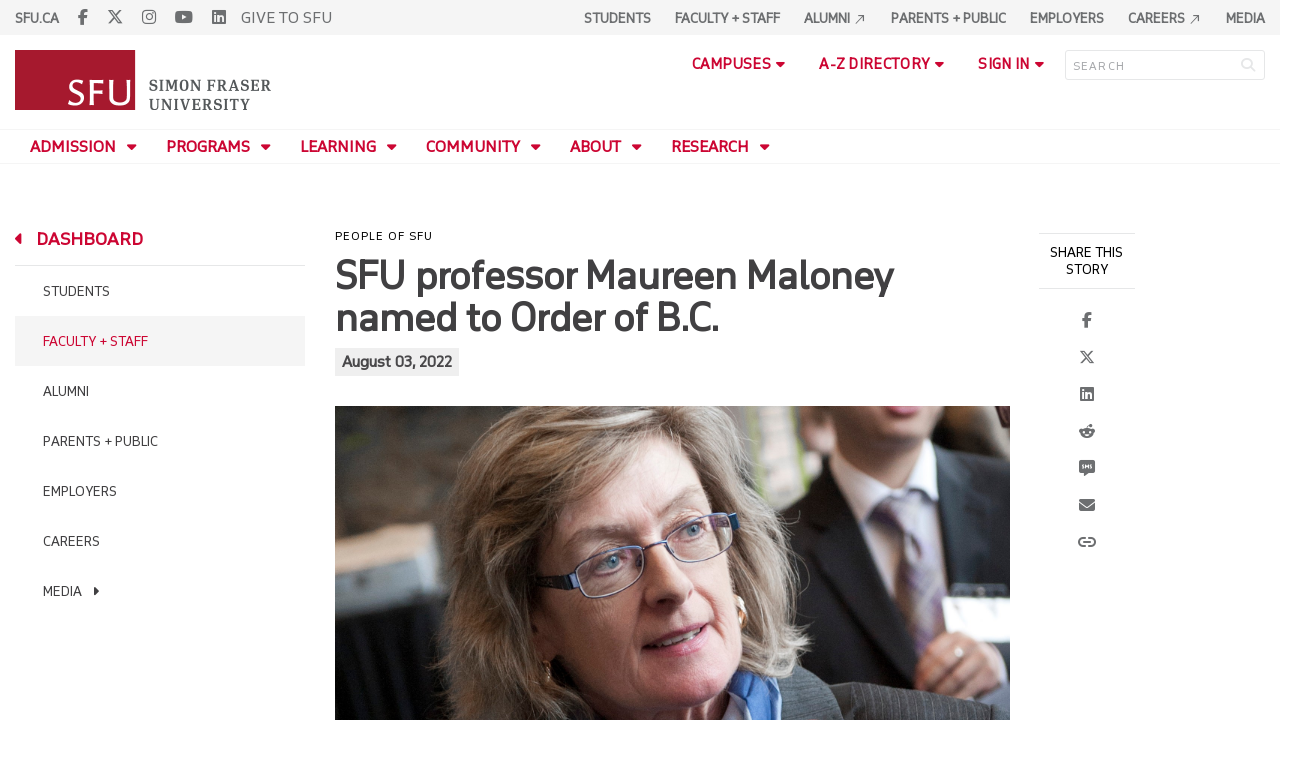

--- FILE ---
content_type: text/html; charset=utf-8
request_url: http://www.sfu.ca/dashboard/faculty-staff/news/2022/08/sfu-professor-maureen-maloney-named-to-order-of-b-c-.html
body_size: 15027
content:
<!DOCTYPE html>
<!--
/**
* @license
* November FNI and Lava FNI by Tyotheque
* Licensed pageviews: 20 million under sfu.ca
*
* The fonts listed in this notice are subject to the End User License: https://www.typotheque.com/licensing/eula
* Agreement(s) entered into by SFU Communications and Marketing are only under sfu.ca domain and Simon Fraser University as a single legal company.
* All other parties are explicitly restricted from using the Licensed Webfonts(s).
*
* Any non-AEM site under sfu.ca that wants to use fontface must get approval. Please submit a request via
* https://sfu.teamdynamix.com/TDClient/255/ITServices/Requests/ServiceDet?ID=2576
*
* You may obtain a valid license at the URLs below if the site is not under sfu.ca domain.
* URL: https://www.typotheque.com/fonts/november, https://www.typotheque.com/fonts/lava
*
*
* @license
* Countach by ProductionType
* Licensed pageviews: unlimited under sfu.ca
*
* The fonts listed in this notice are subject to the End User License: https://help.productiontype.com/docs/EULA/
* Agreement(s) entered into by SFU Communications and Marketing are only under sfu.ca domain and Simon Fraser University as a single legal company.
* All other parties are explicitly restricted from using the Licensed Webfonts(s).
*
* You may obtain a valid license at the URLs below if the site is not under sfu.ca domain.
* URL: https://productiontype.com/font/countach
*
* Please read https://www.sfu.ca/communicators-toolkit/guides/brand-guide/typography.html or email sfu-brand@sfu.ca for web fonts' details.
*
*/
-->
<html lang="en" data-page-template="basic-page" data-custom-template="sfu-ca"  data-hide-breadcrumb    data-news-page-redesign-2020  data-news-page data-news-template data-custom-page-type="sfu-main-news-page"  >

<head>
	<meta http-equiv="X-UA-Compatible" content="IE=Edge, chrome=1">
	<meta http-equiv="content-type" content="text/html; charset=UTF-8" />
	<meta name="viewport" content="width=device-width, initial-scale=1.0, maximum-scale=1.0">
	<link rel="stylesheet" type="text/css" href="/etc/designs/clf/clientlibs/clf4/default/css/default.css"/>
	<title> SFU professor Maureen Maloney named to Order of B.C. - Simon Fraser University </title> 	<!-- Favicon -->
	<link rel="icon" sizes="any" href="https://www.sfu.ca/favicon.ico">
	<link rel="icon" type="image/png" sizes="32x32" href="https://www.sfu.ca/favicon-32x32.png">
	<link rel="icon" type="image/png" sizes="96x96" href="https://www.sfu.ca/favicon-96x96.png">
	<link rel="apple-touch-icon" href="https://www.sfu.ca/apple-touch-icon.png">
	<link rel="manifest" href="https://www.sfu.ca/site.webmanifest">
	<meta name="theme-color" content="#ffffff">
	<meta name="application-name" content="Simon Fraser University">
	<meta name="apple-mobile-web-app-title" content="SFU"> 	<!-- Stylesheets -->
	<!-- CSS added by us --> <link rel="stylesheet" href="/etc/designs/clf/clientlibs/pack/head-clf4.styles.min.css" type="text/css">
  	<!-- theme css (v1) -->
	<link rel="stylesheet" type="text/css" href="/etc/designs/clf/clientlibs/clf4/default/css/themes/v1/default.css"/> 	<!-- Javascript -->
	<!-- JS added by us before body --> <script src="/etc.clientlibs/clientlibs/granite/jquery.min.js"></script>
<script src="/etc.clientlibs/clientlibs/granite/utils.min.js"></script>
<script src="/etc.clientlibs/clientlibs/granite/jquery/granite.min.js"></script>
<script src="/etc.clientlibs/foundation/clientlibs/jquery.min.js"></script>
 <script src="/etc.clientlibs/clientlibs/granite/jquery-ui.min.js"></script>
<script src="/etc.clientlibs/foundation/clientlibs/jquery-ui.min.js"></script>
 	<!--[if lt IE 9]>
    <script src="/etc/designs/clf/clientlibs/html5shiv.min.js"></script>
<script src="/etc/designs/clf/clientlibs/respond.min.js"></script>

<![endif]-->
	<!--[if lte IE 9]>
    <script src="/etc/designs/clf/clientlibs/matchmedia.min.js"></script>

<![endif]--> 	<!-- CSS added by authors --> 	<link rel="stylesheet" href="/content/dam/sfu/main/css/style.css" type="text/css">  <script type="text/javascript">
		CQURLInfo = {
			"requestPath": "/content/sfu/main/dashboard/faculty-staff/news/2022/08/sfu-professor-maureen-maloney-named-to-order-of-b-c-",
			"runModes": "p,s7connect,crx3,nosamplecontent,publish,crx3tar"
		};
		CQPageConfig = {};
	</script>        	<!-- Google Tag Manager V4 -->
	<script>
		(function(w, d, s, l, i) {
			w[l] = w[l] || [];
			w[l].push({
				'gtm.start': new Date().getTime(),
				event: 'gtm.js'
			});
			var f = d.getElementsByTagName(s)[0],
				j = d.createElement(s),
				dl = l != 'dataLayer' ? '&l=' + l : '';
			j.async = true;
			j.src = 'https://www.googletagmanager.com/gtm.js?id=' + i + dl;
			f.parentNode.insertBefore(j, f);
		})(window, document, 'script', 'dataLayer', 'GTM-W87RML');
	</script>
	<!-- End Google Tag Manager V4 -->   	<meta property="og:title" content="SFU professor Maureen Maloney named to Order of B.C." />
	<meta property="og:type" content="article" />
	<meta property="og:url" content=http://www.sfu.ca/content/sfu/main/dashboard/faculty-staff/news/2022/08/sfu-professor-maureen-maloney-named-to-order-of-b-c-.html />
	<meta property="og:description" content="Renowned lawyer, human-rights advocate and professor in SFU&rsquo;s School of Public Policy, Maureen Maloney, QC, is among 14 outstanding people who were named to the Order of British Columbia." />
	<meta property="og:image" content="http://www.sfu.ca/content/dam/sfu/sfunews/files/2022/summer/MaureenMaloney1.jpg" />
	<meta property="og:image:width" content="640" />
	<meta property="og:image:height" content="427" />  	<meta name="twitter:card" content="summary_large_image" />
	<meta name="twitter:site" content="@sfu" />
	<meta name="twitter:title" content="SFU professor Maureen Maloney named to Order of B.C." />
	<meta name="twitter:description" content="Renowned lawyer, human-rights advocate and professor in SFU&rsquo;s School of Public Policy, Maureen Maloney, QC, is among 14 outstanding people who were named to the Order of British Columbia." />
	<meta name="twitter:image" content="http://www.sfu.ca/content/dam/sfu/sfunews/files/2022/summer/MaureenMaloney1.jpg/jcr:content/renditions/medium.jpg" />  <script>
		var $ = jQuery;
		var clfSettings = {
			ajaxSettings: {
				ajaxLoader: `/etc/designs/clf/clientlibs/clf4/default/img/ajax-loader.gif`
			}
		};
	</script>
</head>

<body data-page="main_dashboard_faculty-staff_news_2022_08_sfu-professor-maureen-maloney-named-to-order-of-b-c-"> 	<!-- Google Tag Manager (noscript) V4 -->
	<noscript><iframe src=https://www.googletagmanager.com/ns.html?id=GTM-W87RML height="0" width="0" style="display:none;visibility:hidden"></iframe></noscript>
	<!-- End Google Tag Manager (noscript) V4 -->   <div id="container" class="">
		<header>
			<section class="ribbon">
				<div class="ribbon__content" >
					<div class="ribbon__content--social-icons">
						<ul>
							<li class="social-icons__home-link"><a href="https://www.sfu.ca/">sfu.ca</a></li>
						</ul>  <div class="header-left inherited-parsys">						<div class="parsys">

<div class="text parbase section">

<div class="">
<p><a href="https://www.facebook.com/simonfraseruniversity"><span class="icon">F</span></a> <a href="https://x.com/SFU"><span class="icon">T</span></a> <a href="https://www.instagram.com/simonfraseru/"><span class="icon">I</span></a> <a href="https://www.youtube.com/user/SFUNews"><span class="icon">YT</span></a> <a href="https://www.linkedin.com/school/simon-fraser-university"><span class="icon">L</span></a><a href="https://give.sfu.ca/">GIVE TO SFU</a></p>

</div></div>
</div>

			</div>
 					</div>
					<div class="ribbon__content--audience-nav">  <div class="header-right inherited-parsys">						<div class="parsys">

<div class="text parbase section">

<div class="">
<ul>
<li><a href="/main/dashboard/students.html">Students</a></li>
<li><a href="/main/dashboard/faculty-staff.html">Faculty + Staff</a></li>
<li><a href="https://www.sfu.ca/main/dashboard/alumni.html">Alumni <span class="material-symbols-sharp">north_east </span></a></li>
<li><a href="/main/dashboard/parents-public.html">Parents + Public</a></li>
<li><a href="/main/dashboard/employers.html">Employers</a></li>
<li><a href="/main/dashboard/careers.html">Careers <span class="material-symbols-sharp">north_east </span></a></li>
<li><a href="/main/dashboard/media.html">Media</a><br>
</li>
</ul>

</div></div>
</div>

			</div>
  </div>
					<div class="ribbon__content--mobile-logo">
						<img src="/etc/designs/clf/clientlibs/clf4/default/img/sfu-logo-only@2x.png" alt=""/>
					</div>
					<div class="ribbon__content--mobile-nav-icons">
						<span class="icon icon-menu">
							<span>MENU</span>
						</span>
						<span class="icon icon-search"></span>
					</div>
				</div>
			</section>
			<div class="mobile-ribbon-spacer"></div>
			<section class="header">
				<div class="header__content">
					<div class="header__content--identify">
						<div class="header__content--logo"  >
							<a href="/main.html">
								<div class="sfu-brand-logo">
									<img class="desktop" src="/etc/designs/clf/clientlibs/clf4/default/img/SFU@2x.png" alt=""/>
								</div>
								<div class="non-branded-logo">
									<img class="desktop" src="" alt=""/>
									<img class="mobile tablet" src="" alt=""/>
								</div>
							</a>
						</div>
						<div class="header__content--site-title">  <div class="main-site-name">
								<a href="/main.html"> Simon Fraser University </a>
							</div>
						</div>
						<div class="sfu-brand-extension-logo">  </div>
					</div>
					<div class="header__content--site-tools">
						<ul class="site-tools__campuses">
							<li>
								<div class="site-tools__campuses--trigger">campuses</div>
								<ul class="site-tools__campuses--sub-nav">
									<li><a href="https://www.sfu.ca/campuses/burnaby.html">Burnaby</a></li>
									<li><a href="https://www.sfu.ca/campuses/surrey.html">Surrey</a></li>
									<li><a href="https://www.sfu.ca/campuses/vancouver.html">Vancouver</a></li>
								</ul>
							</li>
						</ul>
						<ul class="site-tools__a-z-directory">
							<li>
								<div class="site-tools__a-z-directory--trigger">a-z directory</div>
								<ul class="site-tools__a-z-directory--sub-nav">
									<li><a href="https://www.sfu.ca/dir/a.html">a</a></li>
									<li><a href="https://www.sfu.ca/dir/b.html">b</a></li>
									<li><a href="https://www.sfu.ca/dir/c.html">c</a></li>
									<li><a href="https://www.sfu.ca/dir/d.html">d</a></li>
									<li><a href="https://www.sfu.ca/dir/e.html">e</a></li>
									<li><a href="https://www.sfu.ca/dir/f.html">f</a></li>
									<li><a href="https://www.sfu.ca/dir/g.html">g</a></li>
									<li><a href="https://www.sfu.ca/dir/h.html">h</a></li>
									<li><a href="https://www.sfu.ca/dir/i.html">i</a></li>
									<li><a href="https://www.sfu.ca/dir/j.html">j</a></li>
									<li><a href="https://www.sfu.ca/dir/k.html">k</a></li>
									<li><a href="https://www.sfu.ca/dir/l.html">l</a></li>
									<li><a href="https://www.sfu.ca/dir/m.html">m</a></li>
									<li><a href="https://www.sfu.ca/dir/n.html">n</a></li>
									<li><a href="https://www.sfu.ca/dir/o.html">o</a></li>
									<li><a href="https://www.sfu.ca/dir/p.html">p</a></li>
									<li><a href="https://www.sfu.ca/dir/q.html">q</a></li>
									<li><a href="https://www.sfu.ca/dir/r.html">r</a></li>
									<li><a href="https://www.sfu.ca/dir/s.html">s</a></li>
									<li><a href="https://www.sfu.ca/dir/t.html">t</a></li>
									<li><a href="https://www.sfu.ca/dir/u.html">u</a></li>
									<li><a href="https://www.sfu.ca/dir/v.html">v</a></li>
									<li><a href="https://www.sfu.ca/dir/w.html">w</a></li>
									<li><a href="https://www.sfu.ca/dir/x.html">x</a></li>
									<li><a href="https://www.sfu.ca/dir/y.html">y</a></li>
									<li><a href="https://www.sfu.ca/dir/z.html">z</a></li>
								</ul>
							</li>
						</ul>
						<ul class="site-tools__sign-in" >
							<li>
								<div class="site-tools__sign-in--trigger">sign in</div>
								<ul class="site-tools__sign-in--sub-nav">
									<li><a href="https://outlook.office.com">SFU Mail</a></li>
									<li><a href="https://go.sfu.ca"><span>go</span>SFU</a></li>
									<li><a href="https://canvas.sfu.ca">Canvas</a></li>
								</ul>
							</li>
						</ul>
						<div class="site-tools__search">
							<form action="/search.html" id="search-form" method="get">
								<div id="search-box-container">
									<input type="text" tabindex="1" name="q" id="search-box" placeholder="SEARCH" />
									<input type="hidden" name="p" value="" />
									<i aria-hidden="" tabindex="4" class="icon icon-search">
										<span class="sr-only">Search</span>
									</i>
								</div>
								<div id="search-scope">
									<input name="search-scope" value="sfu" tabindex="3" type="radio" id="sfu-ca" checked="checked" /> <label for="sfu-ca">SFU.ca</label>
								</div>
							</form>
						</div>
					</div>
				</div>
			</section>
		</header>
		<nav>
			<section class="nav">
				<div class="nav__content">
					<div class="nav__content--main-navigation">   <ul>   							<li class="">    <a href="/main/admission.html" class="has-sub-nav"> Admission </a>
								<ul>   									<li class="">  <a href="/main/admission/undergraduate.html">Undergraduate</a> </li>    									<li class="">  <a href="/main/admission/graduate.html">Graduate</a> </li>    									<li class="">  <a href="/main/admission/lifelong-learner.html">Lifelong learner</a> </li>  								</ul> 							</li>   							<li class="">    <a href="/main/programs.html" class="has-sub-nav"> Programs </a>
								<ul>   									<li class="">  <a href="/main/programs/what-can-i-study.html">What can I study?</a> </li>    									<li class="">  <a href="/main/programs/faculties-departments.html">Faculties + Departments</a> </li>    									<li class="">  <a href="/main/programs/athletics-recreation.html">Athletics + Recreation</a> </li>    									<li class="">  <a href="/main/programs/for-indigenous-peoples.html">For Indigenous Peoples</a> </li>    									<li class="">  <a href="/main/programs/for-international-students.html">For international students</a> </li>    									<li class="">  <a href="/main/programs/french.html">Options in French</a> </li>  								</ul> 							</li>   							<li class="">    <a href="/main/learning.html" class="has-sub-nav"> Learning </a>
								<ul>   									<li class="">  <a href="/main/learning/degree-completion.html">Degree Completion</a> </li>    									<li class="">  <a href="/main/learning/learning-support.html">Learning Support</a> </li>    									<li class="">  <a href="/main/learning/work-learn.html">Work + Learn</a> </li>    									<li class="">  <a href="/main/learning/community-learning.html">Community learning</a> </li>    									<li class="">  <a href="/main/learning/study-abroad.html">Study abroad</a> </li>    									<li class="">  <a href="/main/learning/leadership-development.html">Leadership + development</a> </li>    									<li class="">  <a href="/main/learning/continuing-education.html">Continuing education</a> </li>    									<li class="">  <a href="/main/learning/library.html">Library</a> </li>  								</ul> 							</li>   							<li class="">    <a href="/main/sfu-community.html" class="has-sub-nav"> Community </a>
								<ul>   									<li class="">  <a href="/main/sfu-community/events.html">Events</a> </li>    									<li class="">  <a href="/main/sfu-community/community-supports.html">Community Supports</a> </li>    									<li class="">  <a href="/main/sfu-community/arts-culture.html">Arts + culture</a> </li>    									<li class="">  <a href="/main/sfu-community/residence-housing.html">Residence + housing</a> </li>    									<li class="">  <a href="/main/sfu-community/international-engagement.html">International engagement</a> </li>    									<li class="">  <a href="/main/sfu-community/campus-tours.html">Campus Tours</a> </li>    									<li class="">  <a href="/main/sfu-community/campus-services.html">Campus Services</a> </li>  								</ul> 							</li>   							<li class="">    <a href="/main/about.html" class="has-sub-nav"> About </a>
								<ul>   									<li class="">  <a href="/main/about/leadership-governance-strategy.html">Leadership, Governance & Strategy</a> </li>    									<li class="">  <a href="/main/about/rankings.html">Rankings</a> </li>    									<li class="">  <a href="/main/about/sfu-news.html">SFU News</a> </li>    									<li class="">  <a href="/main/about/truth-reconciliation.html">Truth & Reconciliation</a> </li>    									<li class="">  <a href="/main/about/give.html">Give to SFU</a> </li>  								</ul> 							</li>   							<li class="">    <a href="/main/research.html" class="has-sub-nav"> Research </a>
								<ul>   									<li class="">  <a href="/main/research/research-priorities.html">Research Priorities</a> </li>    									<li class="">  <a href="/main/research/strategic-research-plan.html">Strategic Research Plan</a> </li>    									<li class="">  <a href="/main/research/performance-excellence.html">Performance & Excellence</a> </li>    									<li class="">  <a href="/main/research/innovation.html">Innovation</a> </li>    									<li class="">  <a href="/main/research/knowledge-mobilization.html">Knowledge Mobilization</a> </li>    									<li class="">  <a href="/main/research/resources.html">Researcher Resources <span class="material-symbols-sharp"> north_east </span></a> </li>    									<li class="">  <a href="/main/research/institutes-centres-facilities.html">Institutes, Centres & Facilities</a> </li>    									<li class="">  <a href="/main/research/departments.html">Leadership & Departments</a> </li>  								</ul> 							</li> 						</ul>
					</div>
				</div>
			</section>
		</nav>
		<main>
			<section class="main">
				<div class="main__content">
					<div class="main__content--breadcrumb">
						<ul>
							<li><a href="/main.html">Simon Fraser University</a></li>   <li><a href="/main/dashboard.html">Dashboard</a> </li>    <li><a href="/main/dashboard/faculty-staff.html">Faculty + Staff</a> </li>    <li><a href="/main/dashboard/faculty-staff/news.html">News</a> </li>    <li><a href="/main/dashboard/faculty-staff/news/2022.html">2022</a> </li>    <li><a href="/main/dashboard/faculty-staff/news/2022/08.html">August</a> </li>    <li>SFU professor Maureen Maloney named to Order of B.C.</li>  						</ul>
					</div>
					<div class="main__content--content">     <div class="page-content side-nav"> 									<!-- nav - content -->
									<div class="page-content__side-nav">
										<div class="page-content__side-nav--container">
											<div id="side-bar-logo-container">
												<div id="side-bar-logo">
													<img src="/etc/designs/clf/clientlibs/clf4/default/img/SFU@2x.png" alt=""/>
													<h2 class="site-title"><a href="/main.html">Simon Fraser University</a></h2>
												</div>
											</div>
											<ul>   <li class=" snav-l1">  <a href="/main/admission.html" class="has-sub-nav">Admission</a>
													<ul>   <li class=" snav-l2">  <a href="/main/admission/undergraduate.html">Undergraduate</a>  </li>    <li class=" snav-l2">  <a href="/main/admission/graduate.html">Graduate</a>  </li>    <li class=" snav-l2">  <a href="/main/admission/lifelong-learner.html">Lifelong learner</a>  </li>   </ul> 												</li>  <li class=" snav-l1">  <a href="/main/programs.html" class="has-sub-nav">Programs</a>
													<ul>   <li class=" snav-l2">  <a href="/main/programs/what-can-i-study.html">What can I study?</a>  </li>    <li class=" snav-l2">  <a href="/main/programs/faculties-departments.html">Faculties + Departments</a>  </li>    <li class=" snav-l2">  <a href="/main/programs/athletics-recreation.html">Athletics + Recreation</a>  </li>    <li class=" snav-l2">  <a href="/main/programs/for-indigenous-peoples.html">For Indigenous Peoples</a>  </li>    <li class=" snav-l2">  <a href="/main/programs/for-international-students.html">For international students</a>  </li>    <li class=" snav-l2">  <a href="/main/programs/french.html">Options in French</a>  </li>   </ul> 												</li>  <li class=" snav-l1">  <a href="/main/learning.html" class="has-sub-nav">Learning</a>
													<ul>   <li class=" snav-l2">  <a href="/main/learning/degree-completion.html">Degree Completion</a>  </li>    <li class=" snav-l2">  <a href="/main/learning/learning-support.html">Learning Support</a>  </li>    <li class=" snav-l2">  <a href="/main/learning/work-learn.html">Work + Learn</a>  </li>    <li class=" snav-l2">  <a href="/main/learning/community-learning.html">Community learning</a>  </li>    <li class=" snav-l2">  <a href="/main/learning/study-abroad.html">Study abroad</a>  </li>    <li class=" snav-l2">  <a href="/main/learning/leadership-development.html">Leadership + development</a>  </li>    <li class=" snav-l2">  <a href="/main/learning/continuing-education.html">Continuing education</a>  </li>    <li class=" snav-l2">  <a href="/main/learning/library.html">Library</a>  </li>   </ul> 												</li>  <li class=" snav-l1">  <a href="/main/sfu-community.html" class="has-sub-nav">Community</a>
													<ul>   <li class=" snav-l2">  <a href="/main/sfu-community/events.html">Events</a>  </li>    <li class=" has-third-level snav-l2">  <a href="/main/sfu-community/community-supports.html">Community Supports</a>  <ul>   <li class="  has-fourth-level snav-l3">   <a href="/main/sfu-community/community-supports/safe-disclosure.html">Safe Disclosure</a>   <ul>  																		<li class=" snav-l4">   <a href="/main/sfu-community/community-supports/safe-disclosure/safe-disclosure-reporting-form.html">Safe Disclosure Reporting Form</a>   </li> 																	</ul>  </li>  																<li class=" snav-l3">   <a href="/main/sfu-community/community-supports/family-services.html">Family Services</a>   </li> 															</ul>
														</li>    <li class=" snav-l2">  <a href="/main/sfu-community/arts-culture.html">Arts + culture</a>  </li>    <li class=" snav-l2">  <a href="/main/sfu-community/residence-housing.html">Residence + housing</a>  </li>    <li class=" snav-l2">  <a href="/main/sfu-community/international-engagement.html">International engagement</a>  </li>    <li class=" snav-l2">  <a href="/main/sfu-community/campus-tours.html">Campus Tours</a>  </li>    <li class=" snav-l2">  <a href="/main/sfu-community/campus-services.html">Campus Services</a>  </li>   </ul> 												</li>  <li class=" snav-l1">  <a href="/main/about.html" class="has-sub-nav">About</a>
													<ul>   <li class=" has-third-level snav-l2">  <a href="/main/about/leadership-governance-strategy.html">Leadership, Governance & Strategy</a>  <ul>  																<li class=" snav-l3">   <a href="/main/about/leadership-governance-strategy/leadership.html">Leadership</a>   </li>  																<li class=" snav-l3">   <a href="/main/about/leadership-governance-strategy/governance.html">Governance</a>   </li>  																<li class=" snav-l3">   <a href="/main/about/leadership-governance-strategy/values.html">Values</a>   </li>   <li class="  has-fourth-level snav-l3">   <a href="/main/about/leadership-governance-strategy/strategy.html">What's Next: The SFU Strategy</a>   <ul>   <li class=" has-fifth-level snav-l4">   <a href="/main/about/leadership-governance-strategy/strategy/priorities.html">Priorities</a>   <ul>  <li class=" snav-l5">  <a href="/main/about/leadership-governance-strategy/strategy/priorities/uphold-reconciliation.html">Uphold Truth and Reconciliation</a>  </li>  <li class=" snav-l5">  <a href="/main/about/leadership-governance-strategy/strategy/priorities/engage-in-global-challenges.html">Engage in Global Challenges</a>  </li>  <li class=" snav-l5">  <a href="/main/about/leadership-governance-strategy/strategy/priorities/make-a-difference-for-bc.html">Make a Difference for B.C.</a>  </li>  <li class=" snav-l5">  <a href="/main/about/leadership-governance-strategy/strategy/priorities/transform-the-sfu-experience.html">Transform the SFU Experience</a>  </li>  <li class=" snav-l5">  <a href="/main/about/leadership-governance-strategy/strategy/priorities/implementation.html">Implementation</a>  </li>  </ul>  </li>   <li class=" has-fifth-level snav-l4">   <a href="/main/about/leadership-governance-strategy/strategy/plans.html">Plans</a>   <ul>  <li class=" snav-l5">  <a href="/main/about/leadership-governance-strategy/strategy/plans/academic-plan.html">Academic Plan</a>  </li>  </ul>  </li> 																	</ul>  </li>   <li class="  has-fourth-level snav-l3">   <a href="/main/about/leadership-governance-strategy/pan-university-initiatives.html">Pan-university Initiatives</a>   <ul>   <li class=" has-fifth-level snav-l4">   <a href="/main/about/leadership-governance-strategy/pan-university-initiatives/ai-at-sfu.html">AI at SFU</a>   <ul>  <li class=" snav-l5">  <a href="/main/about/leadership-governance-strategy/pan-university-initiatives/ai-at-sfu/our-approach-to-ai.html">Our Approach to AI</a>  </li>  <li class=" snav-l5">  <a href="/main/about/leadership-governance-strategy/pan-university-initiatives/ai-at-sfu/teach-with-ai.html">Teach with AI</a>  </li>  <li class=" snav-l5">  <a href="/main/about/leadership-governance-strategy/pan-university-initiatives/ai-at-sfu/learn-with-ai.html">Learn with AI </a>  </li>  <li class=" snav-l5">  <a href="/main/about/leadership-governance-strategy/pan-university-initiatives/ai-at-sfu/research-with-ai.html">Research with AI</a>  </li>  <li class=" snav-l5">  <a href="/main/about/leadership-governance-strategy/pan-university-initiatives/ai-at-sfu/work-with-ai.html">Work with AI</a>  </li>  <li class=" snav-l5">  <a href="/main/about/leadership-governance-strategy/pan-university-initiatives/ai-at-sfu/connect.html">Connect</a>  </li>  </ul>  </li> 																	</ul>  </li> 															</ul>
														</li>    <li class=" snav-l2">  <a href="/main/about/rankings.html">Rankings</a>  </li>    <li class=" snav-l2">  <a href="/main/about/sfu-news.html">SFU News</a>  </li>    <li class=" has-third-level snav-l2">  <a href="/main/about/truth-reconciliation.html">Truth & Reconciliation</a>  <ul>   <li class="  has-fourth-level snav-l3">   <a href="/main/about/truth-reconciliation/our-journey.html">Our Truth</a>   <ul>  																		<li class=" snav-l4">   <a href="/main/about/truth-reconciliation/our-journey/why-is-this-important.html">Why This Is Important</a>   </li>  																		<li class=" snav-l4">   <a href="/main/about/truth-reconciliation/our-journey/where-we-want-to-go.html">Where We Want to Go</a>   </li> 																	</ul>  </li>   <li class="  has-fourth-level snav-l3">   <a href="/main/about/truth-reconciliation/our-actions.html">Our Actions</a>   <ul>  																		<li class=" snav-l4">   <a href="/main/about/truth-reconciliation/our-actions/student-pathways.html">Student Pathways</a>   </li>   <li class=" has-fifth-level snav-l4">   <a href="/main/about/truth-reconciliation/our-actions/welcoming-spaces.html">Welcoming Spaces</a>   <ul>  <li class=" snav-l5">  <a href="/main/about/truth-reconciliation/our-actions/welcoming-spaces/first-peoples-gathering-house.html">First Peoples' Gathering House</a>  </li>  </ul>  </li>   <li class=" has-fifth-level snav-l4">   <a href="/main/about/truth-reconciliation/our-actions/recruitment-retention.html">Enhancing Belonging</a>   <ul>  <li class=" snav-l5">  <a href="/main/about/truth-reconciliation/our-actions/recruitment-retention/self-identification.html">Self-Identification</a>  </li>  </ul>  </li>  																		<li class=" snav-l4">   <a href="/main/about/truth-reconciliation/our-actions/curriculum-innovation.html">Indigenizing Curriculum</a>   </li> 																	</ul>  </li>   <li class="  has-fourth-level snav-l3">   <a href="/main/about/truth-reconciliation/ways-to-learn.html">Ways to Learn</a>   <ul>  																		<li class=" snav-l4">   <a href="/main/about/truth-reconciliation/ways-to-learn/reports.html">Reports</a>   </li>   <li class=" has-fifth-level snav-l4">   <a href="/main/about/truth-reconciliation/ways-to-learn/terminology-language.html">Terminology & Language</a>   <ul>  <li class=" snav-l5">  <a href="/main/about/truth-reconciliation/ways-to-learn/terminology-language/land-acknowledgements-for-sfu.html">Land Acknowledgements for SFU</a>  </li>  <li class=" snav-l5">  <a href="/main/about/truth-reconciliation/ways-to-learn/terminology-language/host-nations-pronunciation-guide.html">Host Nations Pronunciation Guide</a>  </li>  <li class=" snav-l5">  <a href="/main/about/truth-reconciliation/ways-to-learn/terminology-language/indigenous-protocol.html">Indigenous Protocol</a>  </li>  <li class=" snav-l5">  <a href="/main/about/truth-reconciliation/ways-to-learn/terminology-language/language-use-guidelines.html">Language Use Guidelines</a>  </li>  <li class=" snav-l5">  <a href="/main/about/truth-reconciliation/ways-to-learn/terminology-language/history-of-host-nations-languages.html">History of Host Nations Languages</a>  </li>  </ul>  </li>   <li class=" has-fifth-level snav-l4">   <a href="/main/about/truth-reconciliation/ways-to-learn/knowledge-building.html">Knowledge Building</a>   <ul>  <li class=" snav-l5">  <a href="/main/about/truth-reconciliation/ways-to-learn/knowledge-building/courses-programs.html">Courses and Programs</a>  </li>  </ul>  </li> 																	</ul>  </li>   <li class="  has-fourth-level snav-l3">   <a href="/main/about/truth-reconciliation/stories-events.html">Stories & Events</a>   <ul>   <li class=" has-fifth-level snav-l4">   <a href="/main/about/truth-reconciliation/stories-events/stories.html">Stories</a>   <ul>  <li class=" snav-l5">  <a href="/main/about/truth-reconciliation/stories-events/stories/2025.html">2025</a>  </li>  </ul>  </li>  																		<li class=" snav-l4">   <a href="/main/about/truth-reconciliation/stories-events/events-calender.html">Events Calender</a>   </li>  																		<li class=" snav-l4">   <a href="/main/about/truth-reconciliation/stories-events/national-day-for-truth-and-reconciliation.html">National Day for Truth and Reconciliation</a>   </li> 																	</ul>  </li>   <li class="  has-fourth-level snav-l3">   <a href="/main/about/truth-reconciliation/partners-contacts.html">Connections & Contacts</a>   <ul>  																		<li class=" snav-l4">   <a href="/main/about/truth-reconciliation/partners-contacts/units-departments.html">Units & Departments</a>   </li>  																		<li class=" snav-l4">   <a href="/main/about/truth-reconciliation/partners-contacts/indigenous-scholars.html">Indigenous Scholars</a>   </li> 																	</ul>  </li> 															</ul>
														</li>    <li class=" snav-l2">  <a href="/main/about/give.html">Give to SFU</a>  </li>   </ul> 												</li>  <li class=" snav-l1">  <a href="/main/research.html" class="has-sub-nav">Research</a>
													<ul>   <li class=" has-third-level snav-l2">  <a href="/main/research/research-priorities.html">Research Priorities</a>  <ul>   <li class="  has-fourth-level snav-l3">   <a href="/main/research/research-priorities/ai.html">AI</a>   <ul>  																		<li class=" snav-l4">   <a href="/main/research/research-priorities/ai/quantum.html">Quantum</a>   </li> 																	</ul>  </li>  																<li class=" snav-l3">   <a href="/main/research/research-priorities/climate-innovation.html">Climate Innovation</a>   </li> 															</ul>
														</li>    <li class=" has-third-level snav-l2">  <a href="/main/research/strategic-research-plan.html">Strategic Research Plan</a>  <ul>   <li class="  has-fourth-level snav-l3">   <a href="/main/research/strategic-research-plan/implementation-plan.html">Implementation Plan</a>   <ul>  																		<li class=" snav-l4">   <a href="/main/research/strategic-research-plan/implementation-plan/supporting-health-and-wellness-of-individuals--populations-and-co.html">Supporting Health and Wellness of Individuals, Populations and Communities</a>   </li>  																		<li class=" snav-l4">   <a href="/main/research/strategic-research-plan/implementation-plan/Expandingthefoundationsofknowledgeandunderstandingourorigins.html">Expanding the foundations of knowledge and understanding our origins</a>   </li>  																		<li class=" snav-l4">   <a href="/main/research/strategic-research-plan/implementation-plan/strengthening-democracy--justice--equity-and-education.html">Strengthening Democracy, Justice, Equity and Education</a>   </li>  																		<li class=" snav-l4">   <a href="/main/research/strategic-research-plan/implementation-plan/supporting-research-graduate-students.html">Supporting Research Graduate Students</a>   </li>  																		<li class=" snav-l4">   <a href="/main/research/strategic-research-plan/implementation-plan/supporting-postdoctoral-fellows.html">Supporting Postdoctoral Fellows</a>   </li>  																		<li class=" snav-l4">   <a href="/main/research/strategic-research-plan/implementation-plan/valuing-and-measuring-scholarly-impact.html">Valuing and Measuring Scholarly Impact</a>   </li>  																		<li class=" snav-l4">   <a href="/main/research/strategic-research-plan/implementation-plan/decolonzing-indigenous-research-ethics.html">Incorporating Indigenous Perspectives into Research Ethics</a>   </li>  																		<li class=" snav-l4">   <a href="/main/research/strategic-research-plan/implementation-plan/infrastructure.html">Building World-Class Research Space and Infrastructure</a>   </li>  																		<li class=" snav-l4">   <a href="/main/research/strategic-research-plan/implementation-plan/involving-undergraduate-students-research.html">Involving Undergraduate Students in Research</a>   </li>  																		<li class=" snav-l4">   <a href="/main/research/strategic-research-plan/implementation-plan/supporting-early-career-researchers-faculty.html">Supporting Early-Career Researchers (Faculty)</a>   </li>  																		<li class=" snav-l4">   <a href="/main/research/strategic-research-plan/implementation-plan/funding-research-chairs.html">Funding Research Chairs</a>   </li>  																		<li class=" snav-l4">   <a href="/main/research/strategic-research-plan/implementation-plan/Protecting-time-for-research.html">Reducing Administrative barriers to Research</a>   </li>  																		<li class=" snav-l4">   <a href="/main/research/strategic-research-plan/implementation-plan/transforming-industry-and-economies-through-technology--manageme.html">Transforming industry and economies through technology, management and policy</a>   </li> 																	</ul>  </li> 															</ul>
														</li>    <li class=" has-third-level snav-l2">  <a href="/main/research/performance-excellence.html">Performance & Excellence</a>  <ul>  																<li class=" snav-l3">   <a href="/main/research/performance-excellence/publications.html">Publications</a>   </li>  																<li class=" snav-l3">   <a href="/main/research/performance-excellence/research-reports.html">Research Reports</a>   </li>   <li class="  has-fourth-level snav-l3">   <a href="/main/research/performance-excellence/open-science.html">Open Science</a>   <ul>  																		<li class=" snav-l4">   <a href="/main/research/performance-excellence/open-science/open-science-principles.html">Open Science Principles</a>   </li> 																	</ul>  </li>   <li class="  has-fourth-level snav-l3">   <a href="/main/research/performance-excellence/scholarly-impact-of-the-week.html">Scholarly Impact of the Week</a>   <ul>  																		<li class=" snav-l4">   <a href="/main/research/performance-excellence/scholarly-impact-of-the-week/submit-a-scholarly-impact.html">Submit a Scholarly Impact</a>   </li> 																	</ul>  </li> 															</ul>
														</li>    <li class=" has-third-level snav-l2">  <a href="/main/research/innovation.html">Innovation</a>  <ul>   <li class="  has-fourth-level snav-l3">   <a href="/main/research/innovation/innovation-ecosystem.html">Innovation Ecosystem</a>   <ul>  																		<li class=" snav-l4">   <a href="/main/research/innovation/innovation-ecosystem/unlocking-innovation-potential.html">Unlocking Innovation Potential</a>   </li> 																	</ul>  </li>   <li class="  has-fourth-level snav-l3">   <a href="/main/research/innovation/ai-strategy.html">AI Strategy</a>   <ul>  																		<li class=" snav-l4">   <a href="/main/research/innovation/ai-strategy/learning-teaching-task-force.html">Learning and Teaching</a>   </li>  																		<li class=" snav-l4">   <a href="/main/research/innovation/ai-strategy/operations-administration-task-force.html">Operations</a>   </li> 																	</ul>  </li> 															</ul>
														</li>    <li class=" snav-l2">  <a href="/main/research/knowledge-mobilization.html">Knowledge Mobilization</a>  </li>    <li class=" snav-l2">  <a href="/main/research/resources.html">Researcher Resources <span class="material-symbols-sharp"> north_east </span></a>  </li>    <li class=" has-third-level snav-l2">  <a href="/main/research/institutes-centres-facilities.html">Institutes, Centres & Facilities</a>  <ul>  																<li class=" snav-l3">   <a href="/main/research/institutes-centres-facilities/research-centres.html">Research Centres</a>   </li>  																<li class=" snav-l3">   <a href="/main/research/institutes-centres-facilities/research-institutes.html">Research Institutes</a>   </li>  																<li class=" snav-l3">   <a href="/main/research/institutes-centres-facilities/core-facilities.html">Core Facilities</a>   </li>  																<li class=" snav-l3">   <a href="/main/research/institutes-centres-facilities/other-facilities.html">Other Facilities</a>   </li> 															</ul>
														</li>    <li class=" snav-l2">  <a href="/main/research/departments.html">Leadership & Departments</a>  </li>   </ul> 												</li>  <li class="active snav-l1">  <a href="/main/dashboard.html" class="has-sub-nav">Dashboard</a>
													<ul>   <li class=" snav-l2">  <a href="/main/dashboard/students.html">Students</a>  </li>    <li class="active snav-l2">  <a href="/main/dashboard/faculty-staff.html">Faculty + Staff</a>  </li>    <li class=" snav-l2">  <a href="/main/dashboard/alumni.html">Alumni</a>  </li>    <li class=" snav-l2">  <a href="/main/dashboard/parents-public.html">Parents + Public</a>  </li>    <li class=" snav-l2">  <a href="/main/dashboard/employers.html">Employers</a>  </li>    <li class=" snav-l2">  <a href="/main/dashboard/careers.html">Careers</a>  </li>    <li class=" has-third-level snav-l2">  <a href="/main/dashboard/media.html">Media</a>  <ul>  																<li class=" snav-l3">   <a href="/main/dashboard/media/social-media-channels.html">Social Media Channels </a>   </li> 															</ul>
														</li>   </ul> 												</li>  <li class=" snav-l1">  <a href="/main/campuses.html" class="has-sub-nav">Campuses</a>
													<ul>   <li class=" snav-l2">  <a href="/main/campuses/burnaby.html">Burnaby Campus</a>  </li>    <li class=" snav-l2">  <a href="/main/campuses/surrey.html">Surrey Campus</a>  </li>    <li class=" snav-l2">  <a href="/main/campuses/vancouver.html">Vancouver Campus</a>  </li>    <li class=" snav-l2">  <a href="/main/campuses/maps-and-directions.html">Maps + Directions</a>  </li>   </ul> 												</li>  <li class=" snav-l1">  <a href="/main/contact.html">Contact Us</a> 												</li>  <li class=" snav-l1">  <a href="/main/emergency.html">Emergency</a> 												</li>   </ul>  <div class="below-vertical-nav inherited-parsys">				</div>
 										</div>
									</div>
									<div class="page-content__main">  <div class="above-main inherited-parsys">						<div class="parsys">

<div class="list parbase section">




    
    <ul class="horizontal mobile" ><li>
	<a href="/main/dashboard/students.html" title="Students">Students</a>
</li><li>
	<a href="/main/dashboard/faculty-staff.html" title="Faculty + Staff">Faculty + Staff</a>
</li><li>
	<a href="/main/dashboard/alumni.html" title="Alumni">Alumni</a>
</li><li>
	<a href="/main/dashboard/parents-public.html" title="Parents + Public">Parents + Public</a>
</li><li>
	<a href="/main/dashboard/employers.html" title="Employers">Employers</a>
</li><li>
	<a href="/main/dashboard/careers.html" title="Careers">Careers</a>
</li><li>
	<a href="/main/dashboard/media.html" title="Media">Media</a>
</li></ul><div class="clearList"></div></div>
</div>

			</div>
  <div class="news-content">  <div class="main_content"> <div class="main_content parsys">

<div class="category section"><p>People of SFU</p></div>
<div class="title section"><div><h1>SFU professor Maureen Maloney named to Order of B.C.</h1></div></div>
<div class="datestamp section">   <div class="">
         August 03, 2022 
   </div>

</div>
<div class="image parbase section">
<script src="/etc/designs/sfu/clientlibs/image-map-coord.min.js"></script>
                  
<div class="image image-container"><div data-picture data-alt='' data-style='' data-title=''>
<div data-src="/content/sfu/main/dashboard/faculty-staff/news/2022/08/sfu-professor-maureen-maloney-named-to-order-of-b-c-/jcr:content/main_content/image.img.96.low.jpg/1659558125774.jpg" data-media="(min-width: 1px)"></div>
<div data-src="/content/sfu/main/dashboard/faculty-staff/news/2022/08/sfu-professor-maureen-maloney-named-to-order-of-b-c-/jcr:content/main_content/image.img.320.medium.jpg/1659558125774.jpg" data-media="(min-width: 320px)"></div>
<div data-src="/content/sfu/main/dashboard/faculty-staff/news/2022/08/sfu-professor-maureen-maloney-named-to-order-of-b-c-/jcr:content/main_content/image.img.640.medium.jpg/1659558125774.jpg" data-media="(min-width: 321px)"></div>
<div data-src="/content/sfu/main/dashboard/faculty-staff/news/2022/08/sfu-professor-maureen-maloney-named-to-order-of-b-c-/jcr:content/main_content/image.img.1280.high.jpg/1659558125774.jpg" data-media="(min-width: 481px)"></div>
<div data-src="/content/sfu/main/dashboard/faculty-staff/news/2022/08/sfu-professor-maureen-maloney-named-to-order-of-b-c-/jcr:content/main_content/image.img.1280.high.jpg/1659558125774.jpg" data-media="(min-width: 769px)"></div>
<div data-src="/content/sfu/main/dashboard/faculty-staff/news/2022/08/sfu-professor-maureen-maloney-named-to-order-of-b-c-/jcr:content/main_content/image.img.2000.high.jpg/1659558125774.jpg" data-media="(min-width: 1025px)"></div>
<noscript>
<img src='/content/sfu/main/dashboard/faculty-staff/news/2022/08/sfu-professor-maureen-maloney-named-to-order-of-b-c-/_jcr_content/main_content/image.img.original.low.jpg/1659558125774.jpg' alt=''>
</noscript>
</div><small>SFU professor Maureen Maloney, QC, is among 14 deserving British Columbians named to the Order of B.C. </small></div></div>
<div class="text parbase section">

<div class="ruled-below">
<p>A renowned lawyer, human-rights advocate and professor in SFU’s School of Public Policy, Maureen Maloney, QC, is among 14 outstanding people who were named to the Order of British Columbia on B.C. Day (Aug. 1).</p>
<p>The award, the province’s highest honour, is presented to those whose extraordinary contributions and achievements have resulted in a better quality of life in B.C.</p>
<p>“Maureen Maloney has devoted her life to advancing human rights and promoting social and economic justice on behalf of women, Indigenous peoples and other marginalized groups,” says the biography released by the Honours and Awards Secretariat. “Her work has improved lives and expanded opportunities for British Columbians, making B.C. a more inclusive, fair and progressive society.”</p>
<p>Maloney says she’s appreciative of and honoured by the award, while noting that her contributions have always been part of a team effort. She says the award therefore is a credit to the great teams with whom she’s worked to advance social justice and ameliorate economic and social inequality.</p>
<p>“My main thrust, along with many other people, has been to make life easier for people who are disadvantaged, particularly in the justice system,” Maloney says.</p>
<p>“I’ve done a lot of work nationally and internationally advocating human rights on behalf of those suffering disadvantage – particularly women, Indigenous people and the poor. As deputy attorney general, I worked to design justice systems that are easier to access for those who lack privilege and power.”</p>

</div></div>
<div class="text parbase section">

<div class="quote">
<p>'Maureen Maloney has devoted her life to advancing human rights and promoting social and economic justice on behalf of women, Indigenous peoples and other marginalized groups.'</p>
<h5><b>B.C. Honours and Awards Secretariat</b></h5>

</div></div>
<div class="text parbase section">

<div class="ruled">
<p>Maloney joined SFU’s School of Public Policy in 2010 and focused her teaching and research on justice systems, international human rights and conflict management and resolution. She has been actively involved in governance and human rights projects in South-East Asia, Iraq, China, Brazil, Guatemala and South Africa.</p>
<p>Before coming to SFU, Maloney was the first woman in B.C., and second in the country, to become dean of a Canadian law school. As dean of the University of Victoria Faculty of Law, she introduced measures to ensure a more diverse student body and established special admissions criteria and processes for Indigenous students and those disadvantaged by disability, ethnicity or economic status.</p>
<p>Maloney also served the provincial government as B.C.’s first woman deputy attorney general. She has been a member of the Canadian Human Rights Tribunal and a board member of the Canadian Human Rights Foundation.</p>
<p>In 2018, she chaired an expert panel on money laundering in real estate in B.C. and has shared her expertise internationally on the harms caused by money laundering and on policy measures to combat it.</p>
<p>A Queen’s Counsel since 1995, Maloney has received numerous awards and recognition for her work, including the 125 Confederation Canada Medal for her contributions to Canada.</p>

</div></div>
<div class="text parbase section">

<div class="outline">
<h2><b>SFU connections to Order of B.C.</b></h2>
<p>In addition to Maureen Maloney, three other people with strong SFU ties were named to the Order of B.C. this year. Congratulations all.</p>
<p><b>Dr. Nadine Caron: </b>A surgeon and longtime advocate for equity in the health care system, Caron is an alumnus (BSc, Kinesiology), an SFU honorary degree recipient, an Outstanding Alumni Award recipient, a Shrum Gold medal winner and former member of the SFU women’s basketball and soccer teams.</p>
<p><b>Nezhat Khosrowshahi:</b>&nbsp;A successful businesswoman, Khosrowshahi has volunteered for dozens of community and charitable organizations. She is a past member of SFU’s Board of Governors.</p>
<p><b>Christine Sinclair: </b>One of Canada’s greatest athletes, Sinclair led the national women’s soccer team for two decades. She is an SFU honorary degree recipient.</p>

</div></div>
<div class="disqus section">
	<div id="disqus_thread"></div>
	<script type="text/javascript">
		var disqus_shortname = '$disqusShortname';
		var disqus_identifier = 'a59dfb99-c920-4827-96f1-50b8edc0dcce';
		(function() {
			var dsq = document.createElement('script'); dsq.type = 'text/javascript'; dsq.async = true;
			dsq.src = '//' + disqus_shortname + '.disqus.com/embed.js';
			(document.getElementsByTagName('head')[0] || document.getElementsByTagName('body')[0]).appendChild(dsq);
		})();
	</script>
	<noscript>Please enable JavaScript to view the <a href="http://disqus.com/?ref_noscript">comments powered by Disqus.</a></noscript>
</div>
</div>
 </div>
											<div class="news-content__doctools"> <div class="news_content_tools parsys">

<div class="documenttools parbase section">
<div>
    <div class="sap-btn-container"><span class="sap-btn st-custom-button" data-network="facebook"><span class="sap-btn__text">Facebook</span></span></div>
<div class="sap-btn-container"><span class="sap-btn st-custom-button" data-network="twitter"><span class="sap-btn__text">Twitter</span></span></div>
<div class="sap-btn-container"><span class="sap-btn st-custom-button" data-network="linkedin"><span class="sap-btn__text">LinkedIn</span></span></div>
<div class="sap-btn-container"><span class="sap-btn st-custom-button" data-network="reddit"><span class="sap-btn__text">Reddit</span></span></div>
<div class="sap-btn-container"><span class="sap-btn st-custom-button" data-network="sms"><span class="sap-btn__text">SMS</span></span></div>
<div class="sap-btn-container"><span class="sap-btn st-custom-button" data-network="email"><span class="sap-btn__text">Email</span></span></div>
<div class="sap-btn-container"><span class="sap-btn" data-copy><span class="sap-btn__text">Copy</span></span></div>

      <script type='text/javascript' src='https://platform-api.sharethis.com/js/sharethis.js#property=63236ef54a688f00124a5b1a&product=custom-share-buttons' async='async'></script>
</div></div>
</div>
 </div> 										</div>  <div class="below-main inherited-parsys">				</div>
  </div> 								</div> 							</div>
						</div>
			</section>
		</main>
		<footer>
			<section class="footer">
				<div class="footer__content">
					<div class="footer__content--sfu-global">
						<div class="sfu-global--site-links">
							<h5>Simon Fraser University</h5>
							<ul>  <li> <a href="/main/admission.html">Admission</a> </li>  <li> <a href="/main/programs.html">Programs</a> </li>  <li> <a href="/main/learning.html">Learning</a> </li>  <li> <a href="/main/sfu-community.html">Community</a> </li>  <li> <a href="/main/about.html">About</a> </li>  <li> <a href="/main/research.html">Research</a> </li>  </ul>
						</div>
						<div class="sfu-global--contact-info">  <div class="contact-us inherited-parsys">						<div class="parsys">

<div class="text parbase section">

<div class="">
<h3>Contact us<br>
</h3>
<ul>
<li><a href="https://www.sfu.ca//main/contact/burnaby.html">Burnaby campus</a></li>
<li><a href="https://www.sfu.ca//main/contact/surrey.html">Surrey campus</a></li>
<li><a href="https://www.sfu.ca//main/contact/vancouver.html">Vancouver campus</a></li>
</ul>

</div></div>
</div>

			</div>
  <div class="sfu-global--footer-social-links">
								<!-- populated by js -->
							</div>
						</div>
					</div>
					<div class="footer__content--sfu-links">
						<ul>
							<li><a href="https://www.sfu.ca/srs">Safety &amp; Risk</a></li>
							<li><a href="https://www.sfu.ca/campuses/maps-and-directions">SFU Maps &amp; Directions</a></li>
							<li><a href="https://www.sfu.ca/admission">SFU Admissions</a></li>
							<li><a href="https://www.sfu.ca/srs/campus-safety-security/traffic-safety/road-report.html">Road Report</a></li>
							<li><a href="https://www.lib.sfu.ca/">Library</a></li>
							<li><a href="https://www.sfu.ca/emergency">Emergency Information</a></li>
						</ul>
						<div class="footer-logos">
							<a href="https://athletics.sfu.ca/splash.aspx?id=splash_70"><img src="/etc/designs/clf/clientlibs/clf4/default/img/ncaa-logo.png" alt=""/>
								<a href="https://www2.gov.bc.ca/gov/content/education-training/post-secondary-education/institution-resources-administration/education-quality-assurance"><img src="/etc/designs/clf/clientlibs/clf4/default/img/eqa-logo.png" alt=""/>
									<a href="https://ashokau.org/changemakercampus/"><img src="/etc/designs/clf/clientlibs/clf4/default/img/ashoka-log.png" alt=""/></a>
						</div>
					</div>
					<div class="footer__content--sfu-info">
						<div class="footer__content--sfu-info-logo">
							<img src="/etc/designs/clf/clientlibs/clf4/default/img/SFU_horizontal_reversed_colour_rgb.png" alt="" class="footer__content--sfu-info-logo__img--dark-theme"/>
							<img src="/etc/designs/clf/clientlibs/clf4/default/img/SFU@2x.png" alt="" class="footer__content--sfu-info-logo__img--light-theme"/>
						</div>
						<div class="footer__content--sfu-info-acknowledgement">
							<p>Simon Fraser University respectfully acknowledges the xʷməθkʷəy̓əm (Musqueam), Sḵwx̱wú7mesh Úxwumixw (Squamish), səlilwətaɬ (Tsleil-Waututh), q̓íc̓əy̓ (Katzie), kʷikʷəƛ̓əm (Kwikwetlem), Qayqayt, Kwantlen, Semiahmoo and Tsawwassen peoples on whose unceded traditional territories our three campuses reside.</p>
							<p class="legal"><a href="https://www.sfu.ca/contact/terms-conditions.html">Terms &amp; Conditions</a><a href="https://www.sfu.ca/contact/terms-conditions/privacy.html">Privacy policy</a><a href="https://www.sfu.ca">&copy; Simon Fraser University</a>
						</div>
					</div>
				</div>
			</section>
		</footer>
		<section class="mobile-nav">
			<div class="mobile-nav__content">
				<div class="mobile-nav__content--site-title">
					<div class="parent-site-name">
					</div>
					<div class="main-site-name">
						<a href="https://www.sfu.ca">Simon Fraser University</a>
						<span class="close-mobile-nav">
							<!-- populated by css -->
						</span>
					</div>
				</div>
				<div class="mobile-nav__content--nav-list">
					<div class="mobile-nav__main-nav">
						<ul>     							<li class="">    <a href="/main/admission.html" class="has-sub-nav">Admission</a>
								<ul> 									<li>  <a href="/main/admission.html">Overview</a> </li>   									<li class="">    <a href="/main/admission/undergraduate.html">Undergraduate</a> 									</li>   									<li class="">    <a href="/main/admission/graduate.html">Graduate</a> 									</li>   									<li class="">    <a href="/main/admission/lifelong-learner.html">Lifelong learner</a> 									</li> 								</ul> 							</li>   							<li class="">    <a href="/main/programs.html" class="has-sub-nav">Programs</a>
								<ul> 									<li>  <a href="/main/programs.html">Overview</a> </li>   									<li class="">    <a href="/main/programs/what-can-i-study.html">What can I study?</a> 									</li>   									<li class="">    <a href="/main/programs/faculties-departments.html">Faculties + Departments</a> 									</li>   									<li class="">    <a href="/main/programs/athletics-recreation.html">Athletics + Recreation</a> 									</li>   									<li class="">    <a href="/main/programs/for-indigenous-peoples.html">For Indigenous Peoples</a> 									</li>   									<li class="">    <a href="/main/programs/for-international-students.html">For international students</a> 									</li>   									<li class="">    <a href="/main/programs/french.html">Options in French</a> 									</li> 								</ul> 							</li>   							<li class="">    <a href="/main/learning.html" class="has-sub-nav">Learning</a>
								<ul> 									<li>  <a href="/main/learning.html">Overview</a> </li>   									<li class="">    <a href="/main/learning/degree-completion.html">Degree Completion</a> 									</li>   									<li class="">    <a href="/main/learning/learning-support.html">Learning Support</a> 									</li>   									<li class="">    <a href="/main/learning/work-learn.html">Work + Learn</a> 									</li>   									<li class="">    <a href="/main/learning/community-learning.html">Community learning</a> 									</li>   									<li class="">    <a href="/main/learning/study-abroad.html">Study abroad</a> 									</li>   									<li class="">    <a href="/main/learning/leadership-development.html">Leadership + development</a> 									</li>   									<li class="">    <a href="/main/learning/continuing-education.html">Continuing education</a> 									</li>   									<li class="">    <a href="/main/learning/library.html">Library</a> 									</li> 								</ul> 							</li>   							<li class="">    <a href="/main/sfu-community.html" class="has-sub-nav">Community</a>
								<ul> 									<li>  <a href="/main/sfu-community.html">Overview</a> </li>   									<li class="">    <a href="/main/sfu-community/events.html">Events</a> 									</li>   									<li class="">    <a href="/main/sfu-community/community-supports.html" class="has-third-level">Community Supports</a>
										<ul>  <li><a href="/main/sfu-community/community-supports.html" class="mnav-l3">Overview</a></li>     											<li class=" has-fourth-level">    <a href="/main/sfu-community/community-supports/safe-disclosure.html" class="mnav-l3">Safe Disclosure</a>  <ul>   													<li class="">    <a href="/main/sfu-community/community-supports/safe-disclosure/safe-disclosure-reporting-form.html" class="mnav-l4">Safe Disclosure Reporting Form</a>  <ul> 														</ul>
													</li> 												</ul>
											</li>     											<li class="">    <a href="/main/sfu-community/community-supports/family-services.html" class="mnav-l3">Family Services</a>  <ul> 												</ul>
											</li>  										</ul> 									</li>   									<li class="">    <a href="/main/sfu-community/arts-culture.html">Arts + culture</a> 									</li>   									<li class="">    <a href="/main/sfu-community/residence-housing.html">Residence + housing</a> 									</li>   									<li class="">    <a href="/main/sfu-community/international-engagement.html">International engagement</a> 									</li>   									<li class="">    <a href="/main/sfu-community/campus-tours.html">Campus Tours</a> 									</li>   									<li class="">    <a href="/main/sfu-community/campus-services.html">Campus Services</a> 									</li> 								</ul> 							</li>   							<li class="">    <a href="/main/about.html" class="has-sub-nav">About</a>
								<ul> 									<li>  <a href="/main/about.html">Overview</a> </li>   									<li class="">    <a href="/main/about/leadership-governance-strategy.html" class="has-third-level">Leadership, Governance & Strategy</a>
										<ul>  <li><a href="/main/about/leadership-governance-strategy.html" class="mnav-l3">Overview</a></li>     											<li class="">    <a href="/main/about/leadership-governance-strategy/leadership.html" class="mnav-l3">Leadership</a>  <ul> 												</ul>
											</li>     											<li class="">    <a href="/main/about/leadership-governance-strategy/governance.html" class="mnav-l3">Governance</a>  <ul> 												</ul>
											</li>     											<li class="">    <a href="/main/about/leadership-governance-strategy/values.html" class="mnav-l3">Values</a>  <ul> 												</ul>
											</li>     											<li class=" has-fourth-level">    <a href="/main/about/leadership-governance-strategy/strategy.html" class="mnav-l3">What's Next: The SFU Strategy</a>  <ul>   													<li class=" has-fifth-level">    <a href="/main/about/leadership-governance-strategy/strategy/priorities.html" class="mnav-l4">Priorities</a>  <ul>  															<li class="">   <a href="/main/about/leadership-governance-strategy/strategy/priorities/uphold-reconciliation.html" class="mnav-l5">Uphold Truth and Reconciliation</a>  </li>  															<li class="">   <a href="/main/about/leadership-governance-strategy/strategy/priorities/engage-in-global-challenges.html" class="mnav-l5">Engage in Global Challenges</a>  </li>  															<li class="">   <a href="/main/about/leadership-governance-strategy/strategy/priorities/make-a-difference-for-bc.html" class="mnav-l5">Make a Difference for B.C.</a>  </li>  															<li class="">   <a href="/main/about/leadership-governance-strategy/strategy/priorities/transform-the-sfu-experience.html" class="mnav-l5">Transform the SFU Experience</a>  </li>  															<li class="">   <a href="/main/about/leadership-governance-strategy/strategy/priorities/implementation.html" class="mnav-l5">Implementation</a>  </li> 														</ul>
													</li>   													<li class=" has-fifth-level">    <a href="/main/about/leadership-governance-strategy/strategy/plans.html" class="mnav-l4">Plans</a>  <ul>  															<li class="">   <a href="/main/about/leadership-governance-strategy/strategy/plans/academic-plan.html" class="mnav-l5">Academic Plan</a>  </li> 														</ul>
													</li> 												</ul>
											</li>     											<li class=" has-fourth-level">    <a href="/main/about/leadership-governance-strategy/pan-university-initiatives.html" class="mnav-l3">Pan-university Initiatives</a>  <ul>   													<li class=" has-fifth-level">    <a href="/main/about/leadership-governance-strategy/pan-university-initiatives/ai-at-sfu.html" class="mnav-l4">AI at SFU</a>  <ul>  															<li class="">   <a href="/main/about/leadership-governance-strategy/pan-university-initiatives/ai-at-sfu/our-approach-to-ai.html" class="mnav-l5">Our Approach to AI</a>  </li>  															<li class="">   <a href="/main/about/leadership-governance-strategy/pan-university-initiatives/ai-at-sfu/teach-with-ai.html" class="mnav-l5">Teach with AI</a>  </li>  															<li class="">   <a href="/main/about/leadership-governance-strategy/pan-university-initiatives/ai-at-sfu/learn-with-ai.html" class="mnav-l5">Learn with AI </a>  </li>  															<li class="">   <a href="/main/about/leadership-governance-strategy/pan-university-initiatives/ai-at-sfu/research-with-ai.html" class="mnav-l5">Research with AI</a>  </li>  															<li class="">   <a href="/main/about/leadership-governance-strategy/pan-university-initiatives/ai-at-sfu/work-with-ai.html" class="mnav-l5">Work with AI</a>  </li>  															<li class="">   <a href="/main/about/leadership-governance-strategy/pan-university-initiatives/ai-at-sfu/connect.html" class="mnav-l5">Connect</a>  </li> 														</ul>
													</li> 												</ul>
											</li>  										</ul> 									</li>   									<li class="">    <a href="/main/about/rankings.html">Rankings</a> 									</li>   									<li class="">    <a href="/main/about/sfu-news.html">SFU News</a> 									</li>   									<li class="">    <a href="/main/about/truth-reconciliation.html" class="has-third-level">Truth & Reconciliation</a>
										<ul>  <li><a href="/main/about/truth-reconciliation.html" class="mnav-l3">Overview</a></li>     											<li class=" has-fourth-level">    <a href="/main/about/truth-reconciliation/our-journey.html" class="mnav-l3">Our Truth</a>  <ul>   													<li class="">    <a href="/main/about/truth-reconciliation/our-journey/why-is-this-important.html" class="mnav-l4">Why This Is Important</a>  <ul> 														</ul>
													</li>   													<li class="">    <a href="/main/about/truth-reconciliation/our-journey/where-we-want-to-go.html" class="mnav-l4">Where We Want to Go</a>  <ul> 														</ul>
													</li> 												</ul>
											</li>     											<li class=" has-fourth-level">    <a href="/main/about/truth-reconciliation/our-actions.html" class="mnav-l3">Our Actions</a>  <ul>   													<li class="">    <a href="/main/about/truth-reconciliation/our-actions/student-pathways.html" class="mnav-l4">Student Pathways</a>  <ul> 														</ul>
													</li>   													<li class=" has-fifth-level">    <a href="/main/about/truth-reconciliation/our-actions/welcoming-spaces.html" class="mnav-l4">Welcoming Spaces</a>  <ul>  															<li class="">   <a href="/main/about/truth-reconciliation/our-actions/welcoming-spaces/first-peoples-gathering-house.html" class="mnav-l5">First Peoples' Gathering House</a>  </li> 														</ul>
													</li>   													<li class=" has-fifth-level">    <a href="/main/about/truth-reconciliation/our-actions/recruitment-retention.html" class="mnav-l4">Enhancing Belonging</a>  <ul>  															<li class="">   <a href="/main/about/truth-reconciliation/our-actions/recruitment-retention/self-identification.html" class="mnav-l5">Self-Identification</a>  </li> 														</ul>
													</li>   													<li class="">    <a href="/main/about/truth-reconciliation/our-actions/curriculum-innovation.html" class="mnav-l4">Indigenizing Curriculum</a>  <ul> 														</ul>
													</li> 												</ul>
											</li>     											<li class=" has-fourth-level">    <a href="/main/about/truth-reconciliation/ways-to-learn.html" class="mnav-l3">Ways to Learn</a>  <ul>   													<li class="">    <a href="/main/about/truth-reconciliation/ways-to-learn/reports.html" class="mnav-l4">Reports</a>  <ul> 														</ul>
													</li>   													<li class=" has-fifth-level">    <a href="/main/about/truth-reconciliation/ways-to-learn/terminology-language.html" class="mnav-l4">Terminology & Language</a>  <ul>  															<li class="">   <a href="/main/about/truth-reconciliation/ways-to-learn/terminology-language/land-acknowledgements-for-sfu.html" class="mnav-l5">Land Acknowledgements for SFU</a>  </li>  															<li class="">   <a href="/main/about/truth-reconciliation/ways-to-learn/terminology-language/host-nations-pronunciation-guide.html" class="mnav-l5">Host Nations Pronunciation Guide</a>  </li>  															<li class="">   <a href="/main/about/truth-reconciliation/ways-to-learn/terminology-language/indigenous-protocol.html" class="mnav-l5">Indigenous Protocol</a>  </li>  															<li class="">   <a href="/main/about/truth-reconciliation/ways-to-learn/terminology-language/language-use-guidelines.html" class="mnav-l5">Language Use Guidelines</a>  </li>  															<li class="">   <a href="/main/about/truth-reconciliation/ways-to-learn/terminology-language/history-of-host-nations-languages.html" class="mnav-l5">History of Host Nations Languages</a>  </li> 														</ul>
													</li>   													<li class=" has-fifth-level">    <a href="/main/about/truth-reconciliation/ways-to-learn/knowledge-building.html" class="mnav-l4">Knowledge Building</a>  <ul>  															<li class="">   <a href="/main/about/truth-reconciliation/ways-to-learn/knowledge-building/courses-programs.html" class="mnav-l5">Courses and Programs</a>  </li> 														</ul>
													</li> 												</ul>
											</li>     											<li class=" has-fourth-level">    <a href="/main/about/truth-reconciliation/stories-events.html" class="mnav-l3">Stories & Events</a>  <ul>   													<li class=" has-fifth-level">    <a href="/main/about/truth-reconciliation/stories-events/stories.html" class="mnav-l4">Stories</a>  <ul>  															<li class="">   <a href="/main/about/truth-reconciliation/stories-events/stories/2025.html" class="mnav-l5">2025</a>  </li> 														</ul>
													</li>   													<li class="">    <a href="/main/about/truth-reconciliation/stories-events/events-calender.html" class="mnav-l4">Events Calender</a>  <ul> 														</ul>
													</li>   													<li class="">    <a href="/main/about/truth-reconciliation/stories-events/national-day-for-truth-and-reconciliation.html" class="mnav-l4">National Day for Truth and Reconciliation</a>  <ul> 														</ul>
													</li> 												</ul>
											</li>     											<li class=" has-fourth-level">    <a href="/main/about/truth-reconciliation/partners-contacts.html" class="mnav-l3">Connections & Contacts</a>  <ul>   													<li class="">    <a href="/main/about/truth-reconciliation/partners-contacts/units-departments.html" class="mnav-l4">Units & Departments</a>  <ul> 														</ul>
													</li>   													<li class="">    <a href="/main/about/truth-reconciliation/partners-contacts/indigenous-scholars.html" class="mnav-l4">Indigenous Scholars</a>  <ul> 														</ul>
													</li> 												</ul>
											</li>  										</ul> 									</li>   									<li class="">    <a href="/main/about/give.html">Give to SFU</a> 									</li> 								</ul> 							</li>   							<li class="">    <a href="/main/research.html" class="has-sub-nav">Research</a>
								<ul> 									<li>  <a href="/main/research.html">Overview</a> </li>   									<li class="">    <a href="/main/research/research-priorities.html" class="has-third-level">Research Priorities</a>
										<ul>  <li><a href="/main/research/research-priorities.html" class="mnav-l3">Overview</a></li>     											<li class=" has-fourth-level">    <a href="/main/research/research-priorities/ai.html" class="mnav-l3">AI</a>  <ul>   													<li class="">    <a href="/main/research/research-priorities/ai/quantum.html" class="mnav-l4">Quantum</a>  <ul> 														</ul>
													</li> 												</ul>
											</li>     											<li class="">    <a href="/main/research/research-priorities/climate-innovation.html" class="mnav-l3">Climate Innovation</a>  <ul> 												</ul>
											</li>  										</ul> 									</li>   									<li class="">    <a href="/main/research/strategic-research-plan.html" class="has-third-level">Strategic Research Plan</a>
										<ul>  <li><a href="/main/research/strategic-research-plan.html" class="mnav-l3">Overview</a></li>     											<li class=" has-fourth-level">    <a href="/main/research/strategic-research-plan/implementation-plan.html" class="mnav-l3">Implementation Plan</a>  <ul>   													<li class="">    <a href="/main/research/strategic-research-plan/implementation-plan/supporting-health-and-wellness-of-individuals--populations-and-co.html" class="mnav-l4">Supporting Health and Wellness of Individuals, Populations and Communities</a>  <ul> 														</ul>
													</li>   													<li class="">    <a href="/main/research/strategic-research-plan/implementation-plan/Expandingthefoundationsofknowledgeandunderstandingourorigins.html" class="mnav-l4">Expanding the foundations of knowledge and understanding our origins</a>  <ul> 														</ul>
													</li>   													<li class="">    <a href="/main/research/strategic-research-plan/implementation-plan/strengthening-democracy--justice--equity-and-education.html" class="mnav-l4">Strengthening Democracy, Justice, Equity and Education</a>  <ul> 														</ul>
													</li>   													<li class="">    <a href="/main/research/strategic-research-plan/implementation-plan/supporting-research-graduate-students.html" class="mnav-l4">Supporting Research Graduate Students</a>  <ul> 														</ul>
													</li>   													<li class="">    <a href="/main/research/strategic-research-plan/implementation-plan/supporting-postdoctoral-fellows.html" class="mnav-l4">Supporting Postdoctoral Fellows</a>  <ul> 														</ul>
													</li>   													<li class="">    <a href="/main/research/strategic-research-plan/implementation-plan/valuing-and-measuring-scholarly-impact.html" class="mnav-l4">Valuing and Measuring Scholarly Impact</a>  <ul> 														</ul>
													</li>   													<li class="">    <a href="/main/research/strategic-research-plan/implementation-plan/decolonzing-indigenous-research-ethics.html" class="mnav-l4">Incorporating Indigenous Perspectives into Research Ethics</a>  <ul> 														</ul>
													</li>   													<li class="">    <a href="/main/research/strategic-research-plan/implementation-plan/infrastructure.html" class="mnav-l4">Building World-Class Research Space and Infrastructure</a>  <ul> 														</ul>
													</li>   													<li class="">    <a href="/main/research/strategic-research-plan/implementation-plan/involving-undergraduate-students-research.html" class="mnav-l4">Involving Undergraduate Students in Research</a>  <ul> 														</ul>
													</li>   													<li class="">    <a href="/main/research/strategic-research-plan/implementation-plan/supporting-early-career-researchers-faculty.html" class="mnav-l4">Supporting Early-Career Researchers (Faculty)</a>  <ul> 														</ul>
													</li>   													<li class="">    <a href="/main/research/strategic-research-plan/implementation-plan/funding-research-chairs.html" class="mnav-l4">Funding Research Chairs</a>  <ul> 														</ul>
													</li>   													<li class="">    <a href="/main/research/strategic-research-plan/implementation-plan/Protecting-time-for-research.html" class="mnav-l4">Reducing Administrative barriers to Research</a>  <ul> 														</ul>
													</li>   													<li class="">    <a href="/main/research/strategic-research-plan/implementation-plan/transforming-industry-and-economies-through-technology--manageme.html" class="mnav-l4">Transforming industry and economies through technology, management and policy</a>  <ul> 														</ul>
													</li> 												</ul>
											</li>  										</ul> 									</li>   									<li class="">    <a href="/main/research/performance-excellence.html" class="has-third-level">Performance & Excellence</a>
										<ul>  <li><a href="/main/research/performance-excellence.html" class="mnav-l3">Overview</a></li>     											<li class="">    <a href="/main/research/performance-excellence/publications.html" class="mnav-l3">Publications</a>  <ul> 												</ul>
											</li>     											<li class="">    <a href="/main/research/performance-excellence/research-reports.html" class="mnav-l3">Research Reports</a>  <ul> 												</ul>
											</li>     											<li class=" has-fourth-level">    <a href="/main/research/performance-excellence/open-science.html" class="mnav-l3">Open Science</a>  <ul>   													<li class="">    <a href="/main/research/performance-excellence/open-science/open-science-principles.html" class="mnav-l4">Open Science Principles</a>  <ul> 														</ul>
													</li> 												</ul>
											</li>     											<li class=" has-fourth-level">    <a href="/main/research/performance-excellence/scholarly-impact-of-the-week.html" class="mnav-l3">Scholarly Impact of the Week</a>  <ul>   													<li class="">    <a href="/main/research/performance-excellence/scholarly-impact-of-the-week/submit-a-scholarly-impact.html" class="mnav-l4">Submit a Scholarly Impact</a>  <ul> 														</ul>
													</li> 												</ul>
											</li>  										</ul> 									</li>   									<li class="">    <a href="/main/research/innovation.html" class="has-third-level">Innovation</a>
										<ul>  <li><a href="/main/research/innovation.html" class="mnav-l3">Overview</a></li>     											<li class=" has-fourth-level">    <a href="/main/research/innovation/innovation-ecosystem.html" class="mnav-l3">Innovation Ecosystem</a>  <ul>   													<li class="">    <a href="/main/research/innovation/innovation-ecosystem/unlocking-innovation-potential.html" class="mnav-l4">Unlocking Innovation Potential</a>  <ul> 														</ul>
													</li> 												</ul>
											</li>     											<li class=" has-fourth-level">    <a href="/main/research/innovation/ai-strategy.html" class="mnav-l3">AI Strategy</a>  <ul>   													<li class="">    <a href="/main/research/innovation/ai-strategy/learning-teaching-task-force.html" class="mnav-l4">Learning and Teaching</a>  <ul> 														</ul>
													</li>   													<li class="">    <a href="/main/research/innovation/ai-strategy/operations-administration-task-force.html" class="mnav-l4">Operations</a>  <ul> 														</ul>
													</li> 												</ul>
											</li>  										</ul> 									</li>   									<li class="">    <a href="/main/research/knowledge-mobilization.html">Knowledge Mobilization</a> 									</li>   									<li class="">    <a href="/main/research/resources.html">Researcher Resources <span class="material-symbols-sharp"> north_east </span></a> 									</li>   									<li class="">    <a href="/main/research/institutes-centres-facilities.html" class="has-third-level">Institutes, Centres & Facilities</a>
										<ul>  <li><a href="/main/research/institutes-centres-facilities.html" class="mnav-l3">Overview</a></li>     											<li class="">    <a href="/main/research/institutes-centres-facilities/research-centres.html" class="mnav-l3">Research Centres</a>  <ul> 												</ul>
											</li>     											<li class="">    <a href="/main/research/institutes-centres-facilities/research-institutes.html" class="mnav-l3">Research Institutes</a>  <ul> 												</ul>
											</li>     											<li class="">    <a href="/main/research/institutes-centres-facilities/core-facilities.html" class="mnav-l3">Core Facilities</a>  <ul> 												</ul>
											</li>     											<li class="">    <a href="/main/research/institutes-centres-facilities/other-facilities.html" class="mnav-l3">Other Facilities</a>  <ul> 												</ul>
											</li>  										</ul> 									</li>   									<li class="">    <a href="/main/research/departments.html">Leadership & Departments</a> 									</li> 								</ul> 							</li> 						</ul>
					</div>
					<div class="mobile-nav__audience-nav">
						<!-- populated by js -->
					</div>
				</div>
			</div>
			<div class="mobile-nav__third-level-container">
				<div class="mobile-nav__third-level-container--nav-name">
					<span>
						<!-- populated by js -->
					</span>
				</div>
				<div class="mobile-nav__third-level-container--nav-items">
					<!-- populated by js -->
				</div>
			</div>
			<div class="mobile-nav__social-icons">
				<ul class="mobile-nav__social-icons--home-link">
					<li><a href="https://www.sfu.ca/">SFU.CA</a></li>
				</ul>
				<div class="mobile-nav__social-icons--social-links">
					<!-- populated by js -->
				</div>
			</div>
		</section>
		<section class="mobile-search">
			<div class="mobile-search__content">
				<div class="mobile-search__content--site-title">
					<div class="mobile-search-header">
						<span>Search</span>
						<span class="close-mobile-search">
							<!-- populated by css -->
						</span>
					</div>
				</div>
				<div class="mobile-search__content--search-form">
					<form action="/search.html" id="search-form" method="get">
						<div id="mobile-search-box-container">
							<input type="text" name="q" id="mobile-search-box" placeholder="SEARCH" />
							<input type="hidden" name="p" value="" />
							<i aria-hidden="" class="icon icon-search">
								<span class="sr-only">Search</span>
							</i>
						</div>
						<div id="mobile-search-scope">
							<input name="search-scope" value="site" type="radio" id="mobile-this-site" checked="checked" /> <label for="mobile-this-site">This Site</label>
							<input name="search-scope" value="sfu" type="radio" id="mobile-sfu-ca" /> <label for="mobile-sfu-ca">SFU.ca</label>
						</div>
					</form>
				</div>
				<div class="mobile-search-links">
					<ul>
						<li><a href="https://www.sfu.ca/campuses/burnaby.html">Burnaby Campus</a></li>
						<li><a href="https://www.sfu.ca/campuses/surrey.html">Surrey Campus</a></li>
						<li><a href="https://www.sfu.ca/campuses/vancouver.html">Vancouver Campus</a></li>
						<li><a href="https://www.sfu.ca/dir/a.html">A-Z Directory</a></li>
						<li><a href="https://outlook.office.com">SFU Mail</a></li>
						<li><a href="https://go.sfu.ca"><span>go</span>SFU</a></li>
						<li><a href="https://canvas.sfu.ca">Canvas</a></li>
					</ul>
				</div>
			</div>
		</section>
		<section class="popup">
			<div class="popup__container">
				<div class="popup__container--overlay"></div>
				<div class="popup__container--wrapper">
					<div class="popup__container--header">
						<div class="popup-title"></div>
						<div class="popup-close-button" aria-label="close popup"></div>
					</div>
					<div class="popup__container--content">
						<div class="sfu-global-spinner-container"></div>
					</div>
					<div class="popup__container--mobile-close">close</div>
				</div>
			</div>
		</section>
		<script src="/etc/designs/clf/clientlibs/clf4/default/js/default.base.concat.js"></script>
		<!-- JS added by us after body -->  <script src="/etc/designs/clf/clientlibs/pack/footer-clf4.scripts.min.js"></script>
  <script src="/etc/designs/sfu/clientlibs/toggleFormContent.min.js"></script>
  		<!-- JS added by authors --> 	</div> </body>

</html>
<!-- build 4.0.0 -->

--- FILE ---
content_type: text/css
request_url: http://www.sfu.ca/etc/designs/clf/clientlibs/clf4/default/css/themes/v1/default.css
body_size: 817
content:
section.footer {
    background-color: var(--sfu-colour-s2);
}

@media (min-width: 755px) {
    section.footer {
        background-color: var(--sfu-colour-s3);
    }
}

.footer__content a {
    color: var(--sfu-colour-s1);
}

.footer__content > div.footer__content--sfu-global {
    background-color: var(--sfu-colour-s3);
}

@media (min-width: 755px) {
    .footer__content > div.footer__content--sfu-global {
        background-color: var(--sfu-colour-p4);
    }
}

.footer__content > div.footer__content--sfu-info .footer__content--sfu-info-logo__img--light-theme {
    display: block;
}

.footer__content > div.footer__content--sfu-info .footer__content--sfu-info-logo__img--dark-theme {
    display: none;
}

footer h1,
footer h2,
footer h3,
footer h4,
footer h5,
footer p {
    color: var(--sfu-colour-s1);
}

@media (any-hover: hover) {
    .header__content .parent-site-name a:hover {
        color: var(--sfu-colour-p1);
    }
}

@media (any-hover: hover) {
    .header__content .main-site-name a:hover {
        color: var(--sfu-colour-p1);
    }
}

@media (any-hover: hover) {
    .page-content__side-nav ul > li.snav-l2 > a:not(.is-current-page):hover, .page-content__side-nav ul > li.snav-l3 > a:not(.is-current-page):hover, .page-content__side-nav ul > li.snav-l4 > a:not(.is-current-page):hover, .page-content__side-nav ul > li.snav-l5 > a:not(.is-current-page):hover {
        background-color: var(--sfu-colour-p1);
    }
}

.mobile-nav__content--nav-list > div.mobile-nav__main-nav,
.mobile-search__content--nav-list > div.mobile-nav__main-nav {
    background-color: var(--sfu-colour-p4);
}

.mobile-nav__content--nav-list > div.mobile-nav__main-nav > ul > li.active,
.mobile-search__content--nav-list > div.mobile-nav__main-nav > ul > li.active {
    background-color: var(--sfu-colour-p1);
}

.mobile-nav__content--nav-list > div.mobile-nav__main-nav > ul > li.active > a,
.mobile-search__content--nav-list > div.mobile-nav__main-nav > ul > li.active > a {
    color: var(--sfu-colour-p4);
}

.mobile-nav li a,
.mobile-search li a {
    color: var(--sfu-colour-p1);
}

section > div.mobile-nav__content li.active > ul > li.active a {
    background-color: var(--sfu-colour-s3);
    color: var(--sfu-colour-p1);
}

section > div.mobile-nav__content li.active > ul > li.active a:after {
    color: inherit;
}

.mobile-nav__third-level-container > div.mobile-nav__third-level-container--nav-items ul li a {
    color: var(--sfu-colour-s1);
}

.mobile-nav__social-icons > ul.mobile-nav__social-icons--home-link > li a {
    color: var(--sfu-colour-s5);
}

.mobile-nav__social-icons > div.mobile-nav__social-icons--social-links a {
    color: var(--sfu-colour-s5);
}

.mobile-nav__audience-nav li a {
    color: var(--sfu-colour-s5);
}

.mobile-nav__audience-nav li.active a {
    color: var(--sfu-colour-p1);
}

.mobile-nav li > a.has-third-level:after {
    color: inherit;
}

.mobile-search .mobile-search-links ul li a {
    color: var(--sfu-colour-s5);
}

.mobile-search .mobile-search-links ul li a span {
    color: var(--sfu-colour-s5);
}

@media (min-width: 980px) {
    .nav {
        background-color: var(--sfu-colour-transparent);
    }

    .nav__content--main-navigation > ul > li > a {
        color: var(--sfu-colour-p1);
    }

    .nav__content--main-navigation > ul > li.active {
        background-color: var(--sfu-colour-p1);
    }

    .nav__content--main-navigation > ul > li.active > a {
        color: var(--sfu-colour-p4);
    }
}

@media (min-width: 980px) and (any-hover: hover) {
    .nav__content--main-navigation > ul > li:hover {
        background-color: var(--sfu-colour-p1);
    }

    .nav__content--main-navigation > ul > li:hover > a {
        color: var(--sfu-colour-p4);
    }
}

.nav li > ul {
    margin-top: -0.1rem;
    border-top: 1px solid var(--sfu-colour-p1);
}

@media (any-hover: hover) {
    .nav li > ul li:not(.active) a:hover {
        color: var(--sfu-colour-p4);
        background-color: var(--sfu-colour-p1);
    }
}

section.ribbon {
    background-color: var(--sfu-colour-s3);
}

section.ribbon .ribbon__content--mobile-nav-icons span {
    color: var(--sfu-colour-p1);
}

section.ribbon .ribbon__content--mobile-nav-icons span:before {
    color: var(--sfu-colour-p1);
}

@media (min-width: 980px) {
    section.ribbon .ribbon__content--social-icons ul li a,
  section.ribbon .ribbon__content--social-icons .header-left p a, section.ribbon .ribbon__content--audience-nav ul li a,
  section.ribbon .ribbon__content--audience-nav .header-left p a {
        color: var(--sfu-colour-s5);
    }
}

@media (min-width: 980px) and (any-hover: hover) {
    section.ribbon .ribbon__content--social-icons ul li a:hover,
  section.ribbon .ribbon__content--social-icons .header-left p a:hover, section.ribbon .ribbon__content--audience-nav ul li a:hover,
  section.ribbon .ribbon__content--audience-nav .header-left p a:hover {
        color: var(--sfu-colour-p1);
    }
}

@media (min-width: 980px) {
    section.ribbon .ribbon__content--social-icons ul li.active a, section.ribbon .ribbon__content--audience-nav ul li.active a {
        color: var(--sfu-colour-p1);
    }
}